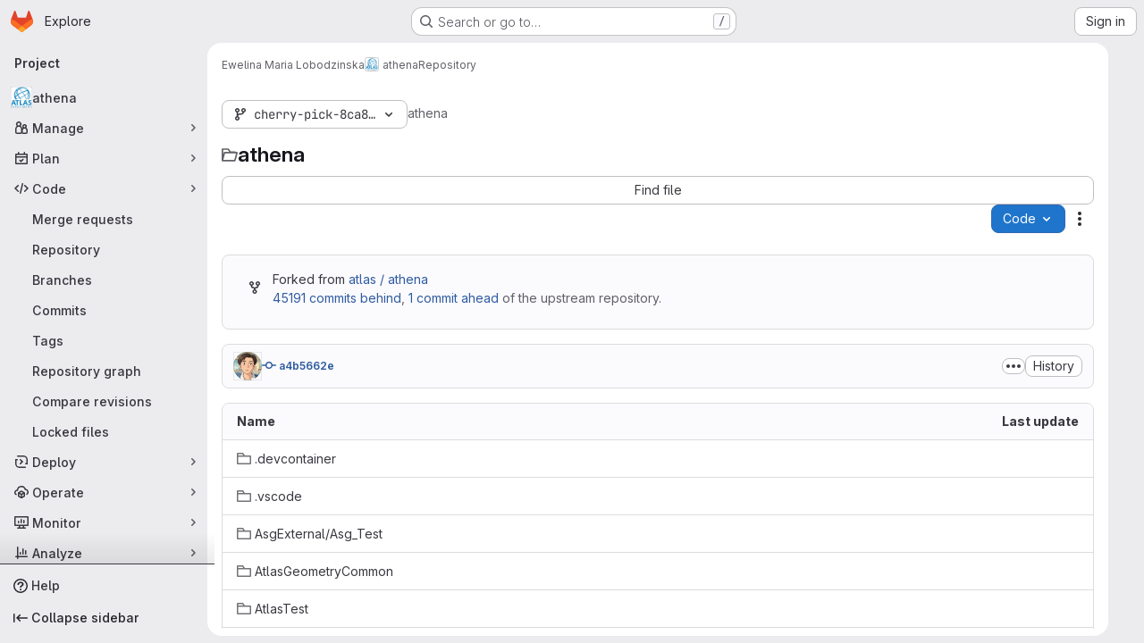

--- FILE ---
content_type: text/javascript; charset=utf-8
request_url: https://gitlab.cern.ch/assets/webpack/runtime.3cfd2f43.bundle.js
body_size: 12433
content:
!function(e){function a(a){for(var l,b,o=a[0],r=a[1],s=a[2],h=a[3]||[],n=0,p=[];n<o.length;n++)b=o[n],Object.prototype.hasOwnProperty.call(d,b)&&d[b]&&p.push(d[b][0]),d[b]=0;for(l in r)Object.prototype.hasOwnProperty.call(r,l)&&(e[l]=r[l]);for(i&&i(a),t.push.apply(t,h);p.length;)p.shift()();return f.push.apply(f,s||[]),c()}function c(){for(var e,a=0;a<f.length;a++){for(var c=f[a],l=!0,r=1;r<c.length;r++){var s=c[r];0!==d[s]&&(l=!1)}l&&(f.splice(a--,1),e=o(o.s=c[0]))}return 0===f.length&&(t.forEach((function(e){if(void 0===d[e]){d[e]=null;var a=document.createElement("link");o.nc&&a.setAttribute("nonce",o.nc),a.rel="prefetch",a.as="script",a.href=b(e),document.head.appendChild(a)}})),t.length=0),e}var l={},d={runtime:0},f=[],t=[];function b(e){return o.p+""+({gfm_json_table:"gfm_json_table",katex:"katex",IssuablePopoverBundle:"IssuablePopoverBundle","vendors-initGFMInput":"vendors-initGFMInput","commons-initGFMInput-pages.admin.topics.edit-pages.admin.topics.new-pages.dashboard.home-pages.group-2014ab46":"commons-initGFMInput-pages.admin.topics.edit-pages.admin.topics.new-pages.dashboard.home-pages.group-2014ab46",initGFMInput:"initGFMInput","vendors-initInviteMembersModal":"vendors-initInviteMembersModal","commons-initInviteMembersModal-pages.groups.group_members-pages.projects.get_started.show-pages.proj-4f5ff92d":"commons-initInviteMembersModal-pages.groups.group_members-pages.projects.get_started.show-pages.proj-4f5ff92d",initInviteMembersModal:"initInviteMembersModal",echarts:"echarts",glql:"glql",hello:"hello","hl-abnf":"hl-abnf","hl-accesslog":"hl-accesslog","hl-actionscript":"hl-actionscript","hl-ada":"hl-ada","hl-angelscript":"hl-angelscript","hl-apache":"hl-apache","hl-applescript":"hl-applescript","hl-arcade":"hl-arcade","hl-arduino":"hl-arduino","hl-armasm":"hl-armasm","hl-asciidoc":"hl-asciidoc","hl-aspectj":"hl-aspectj","hl-autohotkey":"hl-autohotkey","hl-autoit":"hl-autoit","hl-avrasm":"hl-avrasm","hl-awk":"hl-awk","hl-axapta":"hl-axapta","hl-bash":"hl-bash","hl-basic":"hl-basic","hl-bnf":"hl-bnf","hl-brainfuck":"hl-brainfuck","hl-c":"hl-c","hl-cal":"hl-cal","hl-capnproto":"hl-capnproto","hl-ceylon":"hl-ceylon","hl-clean":"hl-clean","hl-clojure":"hl-clojure","hl-clojure-repl":"hl-clojure-repl","hl-cmake":"hl-cmake","hl-codeowners":"hl-codeowners","hl-coffeescript":"hl-coffeescript","hl-coq":"hl-coq","hl-cos":"hl-cos","hl-cpp":"hl-cpp","hl-crmsh":"hl-crmsh","hl-crystal":"hl-crystal","hl-csharp":"hl-csharp","hl-csp":"hl-csp","hl-css":"hl-css","hl-d":"hl-d","hl-dart":"hl-dart","hl-delphi":"hl-delphi","hl-diff":"hl-diff","hl-django":"hl-django","hl-dns":"hl-dns","hl-dockerfile":"hl-dockerfile","hl-dos":"hl-dos","hl-dsconfig":"hl-dsconfig","hl-dts":"hl-dts","hl-dust":"hl-dust","hl-ebnf":"hl-ebnf","hl-elixir":"hl-elixir","hl-elm":"hl-elm","hl-erb":"hl-erb","hl-erlang":"hl-erlang","hl-erlang-repl":"hl-erlang-repl","hl-excel":"hl-excel","hl-fix":"hl-fix","hl-flix":"hl-flix","hl-fortran":"hl-fortran","hl-fsharp":"hl-fsharp","hl-gams":"hl-gams","hl-gauss":"hl-gauss","hl-gcode":"hl-gcode","hl-gherkin":"hl-gherkin","hl-gleam":"hl-gleam","hl-glimmer":"hl-glimmer","hl-glsl":"hl-glsl","hl-go":"hl-go","hl-golo":"hl-golo","hl-gradle":"hl-gradle","hl-groovy":"hl-groovy","hl-haml":"hl-haml","hl-handlebars":"hl-handlebars","hl-haskell":"hl-haskell","hl-haxe":"hl-haxe","hl-hcl":"hl-hcl","hl-hsp":"hl-hsp","hl-http":"hl-http","hl-hy":"hl-hy","hl-inform7":"hl-inform7","hl-ini":"hl-ini","hl-irpf90":"hl-irpf90","hl-java":"hl-java","hl-javascript":"hl-javascript","hl-jboss-cli":"hl-jboss-cli","hl-json":"hl-json","hl-julia":"hl-julia","hl-julia-repl":"hl-julia-repl","hl-kotlin":"hl-kotlin","hl-lasso":"hl-lasso","hl-latex":"hl-latex","hl-ldif":"hl-ldif","hl-leaf":"hl-leaf","hl-less":"hl-less","hl-lisp":"hl-lisp","hl-livecodeserver":"hl-livecodeserver","hl-livescript":"hl-livescript","hl-llvm":"hl-llvm","hl-lsl":"hl-lsl","hl-lua":"hl-lua","hl-makefile":"hl-makefile","hl-markdown":"hl-markdown","hl-matlab":"hl-matlab","hl-mel":"hl-mel","hl-mercury":"hl-mercury","hl-mipsasm":"hl-mipsasm","hl-mizar":"hl-mizar","hl-mojolicious":"hl-mojolicious","hl-monkey":"hl-monkey","hl-moonscript":"hl-moonscript","hl-n1ql":"hl-n1ql","hl-nestedtext":"hl-nestedtext","hl-nginx":"hl-nginx","hl-nim":"hl-nim","hl-nix":"hl-nix","hl-node-repl":"hl-node-repl","hl-nsis":"hl-nsis","hl-objectivec":"hl-objectivec","hl-ocaml":"hl-ocaml","hl-openscad":"hl-openscad","hl-oxygene":"hl-oxygene","hl-parser3":"hl-parser3","hl-perl":"hl-perl","hl-pf":"hl-pf","hl-pgsql":"hl-pgsql","hl-php":"hl-php","hl-php-template":"hl-php-template","hl-plaintext":"hl-plaintext","hl-pony":"hl-pony","hl-powershell":"hl-powershell","hl-processing":"hl-processing","hl-profile":"hl-profile","hl-prolog":"hl-prolog","hl-properties":"hl-properties","hl-protobuf":"hl-protobuf","hl-puppet":"hl-puppet","hl-purebasic":"hl-purebasic","hl-python":"hl-python","hl-python-repl":"hl-python-repl","hl-q":"hl-q","hl-qml":"hl-qml","hl-r":"hl-r","hl-reasonml":"hl-reasonml","hl-rib":"hl-rib","hl-roboconf":"hl-roboconf","hl-routeros":"hl-routeros","hl-rsl":"hl-rsl","hl-ruby":"hl-ruby","hl-ruleslanguage":"hl-ruleslanguage","hl-rust":"hl-rust","hl-sas":"hl-sas","hl-scala":"hl-scala","hl-scheme":"hl-scheme","hl-scilab":"hl-scilab","hl-scss":"hl-scss","hl-shell":"hl-shell","hl-smali":"hl-smali","hl-smalltalk":"hl-smalltalk","hl-sml":"hl-sml","hl-sql":"hl-sql","hl-stan":"hl-stan","hl-stata":"hl-stata","hl-step21":"hl-step21","hl-stylus":"hl-stylus","hl-subunit":"hl-subunit","hl-svelte":"hl-svelte","hl-swift":"hl-swift","hl-taggerscript":"hl-taggerscript","hl-tap":"hl-tap","hl-tcl":"hl-tcl","hl-thrift":"hl-thrift","hl-tp":"hl-tp","hl-twig":"hl-twig","hl-typescript":"hl-typescript","hl-vala":"hl-vala","hl-vbnet":"hl-vbnet","hl-vbscript":"hl-vbscript","hl-vbscript-html":"hl-vbscript-html","hl-verilog":"hl-verilog","hl-veryl":"hl-veryl","hl-vhdl":"hl-vhdl","hl-vim":"hl-vim","hl-wasm":"hl-wasm","hl-wren":"hl-wren","hl-x86asm":"hl-x86asm","hl-xl":"hl-xl","hl-xml":"hl-xml","hl-xquery":"hl-xquery","hl-yaml":"hl-yaml","hl-zephir":"hl-zephir",initInviteMembersTrigger:"initInviteMembersTrigger",prosemirror:"prosemirror","vendors-content_editor-gfm_copy_extra":"vendors-content_editor-gfm_copy_extra","vendors-gfm_copy_extra":"vendors-gfm_copy_extra",gfm_copy_extra:"gfm_copy_extra",shortcutsBundle:"shortcutsBundle","vendors-hl-1c":"vendors-hl-1c","vendors-hl-gml":"vendors-hl-gml","vendors-hl-isbl":"vendors-hl-isbl","vendors-hl-mathematica":"vendors-hl-mathematica","vendors-hl-maxima":"vendors-hl-maxima","vendors-hl-sqf":"vendors-hl-sqf","vendors-indexed_db_persistent_storage":"vendors-indexed_db_persistent_storage",indexed_db_persistent_storage:"indexed_db_persistent_storage","vendors-openapi":"vendors-openapi","vendors-global_search_modal":"vendors-global_search_modal",global_search_modal:"global_search_modal",statusModalBundle:"statusModalBundle",organization_switcher:"organization_switcher","vendors-whatsNewApp":"vendors-whatsNewApp",whatsNewApp:"whatsNewApp",search_settings:"search_settings",init_qrtly_reconciliation_alert:"init_qrtly_reconciliation_alert",IntegrationSectionAppleAppStore:"IntegrationSectionAppleAppStore",IntegrationSectionGoogleArtifactManagement:"IntegrationSectionGoogleArtifactManagement",IntegrationSectionGoogleCloudIAM:"IntegrationSectionGoogleCloudIAM",IntegrationSectionGooglePlay:"IntegrationSectionGooglePlay","commons-IntegrationSectionAmazonQ-pages.admin.ai.amazon_q_settings":"commons-IntegrationSectionAmazonQ-pages.admin.ai.amazon_q_settings",IntegrationSectionAmazonQ:"IntegrationSectionAmazonQ",integrationSectionConfiguration:"integrationSectionConfiguration",integrationSectionConnection:"integrationSectionConnection",integrationSectionJiraIssues:"integrationSectionJiraIssues",integrationSectionJiraTrigger:"integrationSectionJiraTrigger",integrationSectionJiraVerification:"integrationSectionJiraVerification",integrationSectionTrigger:"integrationSectionTrigger",content_editor:"content_editor",amazonQGroupSettings:"amazonQGroupSettings","commons-initHandRaiseLeadModal-pages.gitlab_subscriptions.trials.duo_enterprise.new-pages.gitlab_sub-217ab672":"commons-initHandRaiseLeadModal-pages.gitlab_subscriptions.trials.duo_enterprise.new-pages.gitlab_sub-217ab672",initHandRaiseLeadModal:"initHandRaiseLeadModal",initHandRaiseLeadButton:"initHandRaiseLeadButton","commons-mountGroupApprovalSettings-pages.groups.security.compliance_dashboards-pages.groups.security-9827df60":"commons-mountGroupApprovalSettings-pages.groups.security.compliance_dashboards-pages.groups.security-9827df60","commons-mountGroupApprovalSettings-pages.groups.security.policies.index-pages.projects.security.poli-ee0eefe2":"commons-mountGroupApprovalSettings-pages.groups.security.policies.index-pages.projects.security.poli-ee0eefe2",mountGroupApprovalSettings:"mountGroupApprovalSettings",mergeChecksApp:"mergeChecksApp",harbor_registry_components:"harbor_registry_components",comment_temperature:"comment_temperature",container_registry_components:"container_registry_components",uq_seats:"uq_seats",uq_storage_namespace:"uq_storage_namespace",uq_pages:"uq_pages",uq_transfer_group:"uq_transfer_group",uq_pipelines:"uq_pipelines",uq_import:"uq_import",bootstrapModal:"bootstrapModal",openapi_viewer:"openapi_viewer",sketch_viewer:"sketch_viewer",notebook_viewer:"notebook_viewer",csv_viewer:"csv_viewer",pdf_viewer:"pdf_viewer","vendors-stl_viewer":"vendors-stl_viewer",stl_viewer:"stl_viewer",monaco:"monaco",SourceEditor:"SourceEditor",design_management:"design_management",userCallOut:"userCallOut","commons-pages.projects.blob.show-pages.projects.tree.show-treeList":"commons-pages.projects.blob.show-pages.projects.tree.show-treeList",treeList:"treeList",activitiesList:"activitiesList",uq_storage_project:"uq_storage_project",uq_transfer_project:"uq_transfer_project","commons-pages.projects.logs.index-pages.projects.metrics.index-pages.projects.metrics.show-pages.pro-286e7602":"commons-pages.projects.logs.index-pages.projects.metrics.index-pages.projects.metrics.show-pages.pro-286e7602",uq_observability:"uq_observability",policy_yaml_editor:"policy_yaml_editor",integrationJiraAuthFields:"integrationJiraAuthFields",linked_pipelines_column:"linked_pipelines_column"}[e]||e)+"."+{17193943:"a311f65b",31744795:"5a29f4db",34954624:"8eb3405c",35436883:"2af358a9",64162801:"426a9972",70914648:"05f9f7e2",91310091:"5d71c877","3a7e5ed7":"f0b50d81","7ed51fe2":"afa28430","814f5a10":"7fb43885","33ef999c":"b86dd60a",gfm_json_table:"d8d521f8","81a0d93b":"4a5dfa6c","83c2c641":"85bf980b",katex:"cc749dcd",IssuablePopoverBundle:"bbd4d7da",a1605f19:"086e34a4",a75f2f7f:"f520dcfd",ae2f3fdc:"2003ffc3","736e58c3":"83d7eb80",df9f8fa2:"97fe1201","87a0fef8":"5ec642d2",b37353a8:"8d46cfda","vendors-initGFMInput":"bf850a20","commons-initGFMInput-pages.admin.topics.edit-pages.admin.topics.new-pages.dashboard.home-pages.group-2014ab46":"2da87fd4",initGFMInput:"d8a30874",cc173918:"bf939a8b",d009e65f:"9c6aad12",d17afc82:"eecf471e","vendors-initInviteMembersModal":"9896ff03","commons-initInviteMembersModal-pages.groups.group_members-pages.projects.get_started.show-pages.proj-4f5ff92d":"c86d60e9",initInviteMembersModal:"1fe5337d",echarts:"93cd69ab","40400d04":"cabd0f74","3c9c3d7b":"ad14250d","79ecd26d":"4dd33cce",glql:"18e77184",hello:"df204cbc","hl-abnf":"c443bbcf","hl-accesslog":"7747132f","hl-actionscript":"cec99f0a","hl-ada":"f8f71dfd","hl-angelscript":"bcdde575","hl-apache":"de264074","hl-applescript":"f118fac1","hl-arcade":"8638e084","hl-arduino":"23878d4a","hl-armasm":"23361e19","hl-asciidoc":"273e3bdc","hl-aspectj":"1711c6da","hl-autohotkey":"956c93bf","hl-autoit":"45226f8c","hl-avrasm":"9e8f2a4b","hl-awk":"81596dc8","hl-axapta":"3fadb7c4","hl-bash":"d5c49110","hl-basic":"dfe91189","hl-bnf":"f796e364","hl-brainfuck":"da8e9056","hl-c":"a493d9e0","hl-cal":"0a8d55d9","hl-capnproto":"33e7dbff","hl-ceylon":"2cbbfc10","hl-clean":"b423f9f8","hl-clojure":"cc590072","hl-clojure-repl":"a672f407","hl-cmake":"de311603","hl-codeowners":"1856ac7a","hl-coffeescript":"3ea101b2","hl-coq":"f7a53c44","hl-cos":"41cde4fa","hl-cpp":"c7bc3463","hl-crmsh":"540e557b","hl-crystal":"232262d9","hl-csharp":"44d9ea68","hl-csp":"651ef292","hl-css":"9e0b37e8","hl-d":"0dab9495","hl-dart":"9860c431","hl-delphi":"a2ada97f","hl-diff":"e2ec12f2","hl-django":"86b8b3f5","hl-dns":"4e8b378e","hl-dockerfile":"b64cdcb2","hl-dos":"3daf2363","hl-dsconfig":"59427a81","hl-dts":"989de25e","hl-dust":"d20985bd","hl-ebnf":"5ae2f145","hl-elixir":"8f64e6bf","hl-elm":"02bce240","hl-erb":"d084cb3e","hl-erlang":"ae02f601","hl-erlang-repl":"76e6d485","hl-excel":"ea79c241","hl-fix":"711d4936","hl-flix":"ea8ab69b","hl-fortran":"923a1f86","hl-fsharp":"898fb084","hl-gams":"b839e1f2","hl-gauss":"1c32c040","hl-gcode":"79d1ea15","hl-gherkin":"003c4250","hl-gleam":"f4cd2c23","hl-glimmer":"2f4d8248","hl-glsl":"348f806e","hl-go":"62b4bd8b","hl-golo":"4b2ff78f","hl-gradle":"aa5d52f0","hl-groovy":"0ed5414c","hl-haml":"6a0fef47","hl-handlebars":"a3f305cb","hl-haskell":"6c845c65","hl-haxe":"449d4047","hl-hcl":"6627eb95","hl-hsp":"61c077d1","hl-http":"2397333d","hl-hy":"562dbe06","hl-inform7":"0c1d418f","hl-ini":"484eab4f","hl-irpf90":"4737c151","hl-java":"9233eca8","hl-javascript":"544b3cce","hl-jboss-cli":"23f47c37","hl-json":"844556fd","hl-julia":"4db3dc6c","hl-julia-repl":"83667155","hl-kotlin":"106ae1ff","hl-lasso":"043cf978","hl-latex":"7c5720c2","hl-ldif":"11dc7f7e","hl-leaf":"63c5067d","hl-less":"ff1bac70","hl-lisp":"45e9e3f3","hl-livecodeserver":"61a72b6a","hl-livescript":"eca8a1a9","hl-llvm":"924f72c7","hl-lsl":"b0a23de0","hl-lua":"c8999026","hl-makefile":"c0a7bf8a","hl-markdown":"382a0c92","hl-matlab":"a16d3fd6","hl-mel":"261836f0","hl-mercury":"81259df3","hl-mipsasm":"a385ea1a","hl-mizar":"9e785866","hl-mojolicious":"6c15b32c","hl-monkey":"9b068e55","hl-moonscript":"28e8b36c","hl-n1ql":"d2516cc2","hl-nestedtext":"da5660d1","hl-nginx":"15426f17","hl-nim":"0d01d4a3","hl-nix":"55701ebc","hl-node-repl":"459dee94","hl-nsis":"c9f7c4b6","hl-objectivec":"86d18f7a","hl-ocaml":"445bbc3e","hl-openscad":"fe49496f","hl-oxygene":"f8d6db9d","hl-parser3":"eb2f2639","hl-perl":"0d1789da","hl-pf":"78982d98","hl-pgsql":"909ace9d","hl-php":"efa9ee35","hl-php-template":"621e1541","hl-plaintext":"2c8c849a","hl-pony":"e8f5df8c","hl-powershell":"49b22db8","hl-processing":"164078aa","hl-profile":"e2f99679","hl-prolog":"c6de0875","hl-properties":"207ea07f","hl-protobuf":"496ce486","hl-puppet":"bab0e155","hl-purebasic":"450ff30f","hl-python":"c0e6917c","hl-python-repl":"ac9aed37","hl-q":"74af01c9","hl-qml":"798a5cf6","hl-r":"4674ed6b","hl-reasonml":"04d467f7","hl-rib":"5f7c626b","hl-roboconf":"0a91ee3d","hl-routeros":"281854d1","hl-rsl":"771adf59","hl-ruby":"675cceb6","hl-ruleslanguage":"d6456dba","hl-rust":"63776894","hl-sas":"4aaa7c77","hl-scala":"541e7018","hl-scheme":"aae3772b","hl-scilab":"46f3dcbc","hl-scss":"896cc5d3","hl-shell":"aa3ed802","hl-smali":"37e23f20","hl-smalltalk":"eb0a911b","hl-sml":"8d4d8ba6","hl-sql":"8deec0ef","hl-stan":"23184fed","hl-stata":"8374221f","hl-step21":"af03bf55","hl-stylus":"9d14ed0a","hl-subunit":"e1206688","hl-svelte":"04f9ca4a","hl-swift":"96ceef6c","hl-taggerscript":"75d0386c","hl-tap":"b720e25d","hl-tcl":"4eb83ec8","hl-thrift":"7911c5e2","hl-tp":"2722e000","hl-twig":"67e843c8","hl-typescript":"01732b1c","hl-vala":"02bcfec4","hl-vbnet":"fca84ac2","hl-vbscript":"1770b5ba","hl-vbscript-html":"6482cbc3","hl-verilog":"537e5e89","hl-veryl":"8411ffad","hl-vhdl":"12fec559","hl-vim":"ef4aa204","hl-wasm":"66eaa729","hl-wren":"d7152fb5","hl-x86asm":"797b82a7","hl-xl":"824015f6","hl-xml":"b2f0e3a2","hl-xquery":"11252dac","hl-yaml":"0b37a85f","hl-zephir":"ada10db5",initInviteMembersTrigger:"235a8f04",prosemirror:"1da0b164","36df1bb1":"ce610158","vendors-content_editor-gfm_copy_extra":"1fa5e356","vendors-gfm_copy_extra":"12e28a7e",gfm_copy_extra:"8bb906ab",shortcutsBundle:"dd011ed8","vendors-hl-1c":"300b1690","vendors-hl-gml":"661e8f9c","vendors-hl-isbl":"49a37a0f","vendors-hl-mathematica":"c84515bc","vendors-hl-maxima":"6206af5b","vendors-hl-sqf":"f1248b5b","vendors-indexed_db_persistent_storage":"6ad7b62e",indexed_db_persistent_storage:"92fc3ae2","85a2dfb8":"205971b8",aac3fbb5:"12e6e194","87a9af22":"6ce944d8","11bd8e1d":"39b8ed21","20df9200":"35b55b5c","2402d79b":"4be2d4c4","2ef913fd":"1b26f23c","54102c2e":"d8de7dca","8ea192f8":"7dc56189",e7eb59d9:"4936da30",be5bc4b7:"81a69a14",dac76359:"65857291","8a1372db":"9f3f9f82","0cd4c666":"2b8d2d54","2a9eb9ad":"2228a3c7",c539f40b:"d2f6c494",e5c9767b:"ba0e705c","96da33ce":"7ef0cc2b","80502f68":"8a1ad565","884b0ba2":"969c03a3","87a9a392":"d0ac4e82",a8ce8fc3:"b1671637","6ba03d48":"c324026d","7153653f":"605ffb8c",dedf586b:"beb79625","8d58b4c2":"634c1ce9","94f512fb":"74207266",b86d2bd8:"a6ad93ef",c5ae9c48:"66cff855",f2dec487:"834f710e","vendors-openapi":"f0ad11b5","vendors-global_search_modal":"db028e67",global_search_modal:"597c279b",d9202ed9:"67842573",statusModalBundle:"ffed79cb",eb7e09a9:"356f45ac",f57fe13f:"a50b5429",fdd603a1:"37aaffbe",organization_switcher:"a555ddff","8fef28eb":"a06098f6","vendors-whatsNewApp":"157a1c72",whatsNewApp:"37ebe1b3","7e48bf8e":"4700a729","02420f13":"185e6136","10f51f07":"91a5cbf9","1173d5ab":"9b2d7fff","14899c3b":"158ae278","198e5e7f":"f9ca33f9","2684cb98":"a45997e8","34e97d2c":"f118c789","65a38269":"2d99a094","7a62f419":"90c27251","9bf47adb":"5fa75899",b554823d:"d0dba2f9",f3eecb53:"950f2bd1","390f5c2a":"64568b83","49e4f8cd":"2227020f","5481e6cd":"a3b3fbca","7942269f":"effc52c4","7eff9f74":"b9f75b46",aa6a44a7:"d6b62524",b3dd8a44:"a87eac81",b3e94bcf:"fc1443f8",b3f92bd3:"5726146e",b5c7430f:"3f77bcc4",b7ea27c7:"5c7e5590",b8cdb24c:"3e442f9a",fa70a790:"5f652901","7e6a3f1a":"303e2e0c",db3a0cea:"a12218a9",search_settings:"e69a831a","0ddac47b":"a636d880","7f0a3905":"7ac2c7a0","742cde7b":"29e13986",init_qrtly_reconciliation_alert:"e10a617e","76e2ec1c":"ba3b79d1",e57cf787:"2af266ff",IntegrationSectionAppleAppStore:"230e47df",IntegrationSectionGoogleArtifactManagement:"bd1f6925",IntegrationSectionGoogleCloudIAM:"e084ef44",IntegrationSectionGooglePlay:"bfb70ca1","commons-IntegrationSectionAmazonQ-pages.admin.ai.amazon_q_settings":"4b56cc1a",IntegrationSectionAmazonQ:"c107810d",integrationSectionConfiguration:"31a4520d",integrationSectionConnection:"c56a5770",integrationSectionJiraIssues:"9d00b0c2",integrationSectionJiraTrigger:"14627442",integrationSectionJiraVerification:"e26a3bf1",integrationSectionTrigger:"10bedf2c","5ce0ada2":"178a1143","7aea9456":"765b6b5e",add14737:"c9fb507f",c93f8c5f:"e2d5ce11","0a757d8e":"c16fe029","0f654f69":"baaab87f",cd02923b:"7d8335fc",fc9a567b:"38babf09","53ec2e4b":"c591b9e7","0c234e62":"3b90d29a","2358d68e":"9a605dbf",db16192b:"16aef311",e87e5290:"5c01b732",content_editor:"abb2f5ce","4004a90a":"436f94d7","06771710":"a53ce3ea","0ada3778":"3a9a8b0d",a986863f:"a7f2606b","62ac525f":"29981a5a","63714a3f":"d9601664","9652bb9d":"4246d165",c4bb9978:"dd0be9dc","98cbbbac":"c353a9c1",df85bf66:"4e98521b",amazonQGroupSettings:"840e947a","commons-initHandRaiseLeadModal-pages.gitlab_subscriptions.trials.duo_enterprise.new-pages.gitlab_sub-217ab672":"a9c71210",initHandRaiseLeadModal:"03b083cb",initHandRaiseLeadButton:"71abec60","0b2a36b0":"d6559ad4","10f28774":"6456808a","5a0d743b":"711a3eed","861d2f77":"2e9060b9",a0f8c1b6:"6867b22c",a63793c5:"821e97cf",b8044acc:"774ecbb6",c14c36f6:"9631108e",c777a013:"9ff5122f",fb618b43:"c288fadb","2976e9fa":"a25267ba","293cb099":"e23c3137","6187eb65":"c49dd8a0","904eec9f":"bb2aa9ff","commons-mountGroupApprovalSettings-pages.groups.security.compliance_dashboards-pages.groups.security-9827df60":"ab30795f","commons-mountGroupApprovalSettings-pages.groups.security.policies.index-pages.projects.security.poli-ee0eefe2":"5b09ebbb",mountGroupApprovalSettings:"f36a964b",mergeChecksApp:"8bad3a1f","2395fe8c":"d9c613a9","2f1ff757":"68ad2915","544f5afa":"0fbcdde2","575010ea":"45d72822","5a703884":"71a1e9d3","72b40b39":"b5202846","872aa40d":"85a56bd4",cae28adc:"e3c73118",d600e7a0:"23a83ea3",db5a86c1:"95807dd0",harbor_registry_components:"73a84b9c","07325b48":"9a8088db","0e44004d":"848bcf76","127b1b18":"4b6f8a0c","5e875701":"96783cde","3248dfb2":"ac9a2353",a63a96bf:"9b535c82","2233036f":"28f8e81c","30ea75a9":"a7c17203",c76e8ef7:"9585b8c1",e2c3e524:"3c8a42ea","44188be7":"8fbc7cc7","4807da8a":"30dc574c","4ab31ea4":"2c84ed3c","4eebb01a":"cc7d04d3","53f6c4f5":"ca601b91","551e5dff":"3bf5bae1","5618f4ab":"99d762b4","66d3a831":"e6bb2b94","73fb6dca":"0d1f9179","74c283c9":"09195cb4","78be724e":"405825ce","880c7e0c":"af13e90f","8871170b":"2be92640","8e0e3835":"704de4c5","91bac31f":"b31af447","946dee27":"f8162a64",c71db735:"3e8ec17c",cb1396ef:"02944f54",ce96ad6b:"ca89c93a",comment_temperature:"da39962f",d363cab1:"726651a4",da199292:"585ab8ed",dada9912:"e406f34e",db2c2d3b:"b1742098",de27040d:"d5f3c09c",e2dbf621:"b2651a1f","322e2593":"03820173","79fb2790":"4d38db1e","5c6b954d":"94928baa","7acf0c13":"5baef6a7","8654dc79":"bd42cc07",db7b5241:"8562462d",fabd0067:"1cf5ae3f",e6dee43c:"53878cbe",container_registry_components:"292a3682","161446ae":"a7bf558d",df0dd1cb:"20cce3dc",uq_seats:"1fa4278d",uq_storage_namespace:"5b3bffc1",uq_pages:"e332f256",uq_transfer_group:"5aa88ab9",uq_pipelines:"b7e59db1",uq_import:"6740ad84",ca3cfd60:"eca852d7","8b7dfc09":"91c06d05",bootstrapModal:"88e7769d","0ee28162":"2886b670",openapi_viewer:"ecd5a257","1da4db1e":"8f5a7c41",sketch_viewer:"144706b2","4e13a0cb":"f4abaf0c",notebook_viewer:"0ad68c0a",csv_viewer:"5f9bfb1c",pdf_viewer:"c36b8d0d","vendors-stl_viewer":"500d4b08",stl_viewer:"8f4dc6cc",monaco:"2f50fc5f","8522654a":"4328c81c","540c13ba":"d09bd6a3",SourceEditor:"91b90df9","92d5731d":"7d0350b6","721a556d":"dffcc733","15a9179e":"4c63cdc3","17aa5bdc":"1219b6c9","40727ae1":"21e7be79","27a3771d":"5aeaf4dc","4a3dfe20":"d52a1dd4","4a978242":"9aca00d7","4ede1fe3":"624b3d93","598bd7a3":"ae4f5c77","59aecf48":"d73bb402","7bd3f79c":"a59f5574","7ad40e37":"1831ef28","85c5b90e":"1e2c4208",ae758dc9:"b28dab3d",b6bac29f:"52433cf9",bbbb1528:"acf8ef22",ce78d168:"67913fc0",e2c1664f:"918fc9f3","6b7cf21a":"f8ab82f6",ed0ea3fb:"dae2898c","0f148229":"12ef05e9","19acffa0":"26030cdb","1aebc1fe":"8a10c47d","1b67d378":"d0e466b3","1d5ed03b":"b9d8b5c9","2205153c":"f2de9f4b","380e54b0":"a410813e","3a4ccffb":"f71565bf","3e168cf4":"770283c5","408ff9ea":"770136d6","44f7bf61":"d6af16e6","53677c75":"17eef5a2","57eb7530":"0a63bac5","591a5393":"78d354f1","599b4643":"b23ae2ff","5a0414d9":"900e36b8","5ada6f7d":"0dfd106a","5ba4bce9":"ce0dc44a","5d2c46a1":"78466a48","5de5fe2f":"5859d799","6048006a":"1af3d5ca","60d56dd2":"4787817c","6c3bfbd9":"4ddc2e79","6d371fad":"6e688c30","73afb1ac":"9f686a28","7b500cb8":"30641e2b","7b5ca621":"de16a6d2","7c92780a":"97a859e8","7c9def86":"a2d5f916","7cbbb7d6":"01c76eda","834e030b":"d765c006","84bb879a":"021d8079","858da367":"950fcab2","85df0ca2":"88e3991b","8c5ec16c":"63606a8c","8eafb91c":"6457d34f","90e5f3ec":"a118da6e","92aae2e9":"1f428d03","98ac488d":"0cd95411","98f5b8d3":"3de0cf6b","9930ac3a":"4a532f60",a15d9f15:"1ee000f8",a1ae222c:"4d55c1cc",a1ebccf8:"ca0656db",a250f41f:"6f2fdabc",a4650c1a:"639b36a2",a543074c:"8b371c68",a5df752b:"79b29b4a",a61155c6:"4e68f649",a85790fc:"a1f5ff13",ae000bfa:"b9ff8a7c",aed62c1f:"b1029ce3",b1221dba:"6b0fdf5e",b5a42a0d:"862c1947",b9f6125f:"bc5bfce0",bbb636b8:"e084bf09",bc62143f:"bdc4177f",c3ce5953:"c377c503",c4d04f11:"58b02d2b",cb5efdb8:"2f95ec95",d11393d9:"f92ae139",d1a0afc1:"beb1a363",d1ee3c8e:"71380d1b",d214688a:"97b6f5f3",d3b72bee:"5e171939",d5eaefc3:"3a0c2125",d7ad94f8:"5c9705f3",da566c94:"bc034355",dc7ba6c0:"7bee6b70",def2b392:"3fc5ba1e",df2d8946:"655889c0",e8e2b694:"465f8601",ebb15997:"389f75eb",ed01f065:"df3e46ed",ee6d82e4:"615c5a8a",f0e02e43:"c3578e57",fc8ab1d5:"455e7e6c",fde49a33:"088b6035","46a85d5d":"947236af","2876126e":"3cd64ea2","1f5b0d56":"7050c56c","3cc36f43":"51c0f288","05ccf249":"0de0f128","3bf9a484":"4231213f",ac190852:"fb31d262","2ad20979":"c60cf721","7c3f07cf":"71db3324",b7b74ff2:"b805f216","23eeeeed":"d94487da","24b41ef2":"56688e21","393f27b4":"344be16e","341bd10f":"3d641a2e","6d04052d":"5e7d3907","7318efa6":"74ad5b9c",c3c28ffb:"e1fb7668","455ed700":"541156f0","0ecfd41d":"27f3d63e","07147203":"3f3e6e0e","1c0087a0":"bdf156ae","137bdad5":"4a5777f1","1e603e4b":"1db9e3db","346047c2":"eaf2a297",ddfb7cf7:"7a382e69",fabd37bd:"25b7b8ae",design_management:"bdfb59d4",e9e3c4ee:"2c059f17","1f357064":"9029e8f7","5211c3e3":"e65c0845","41b4a58c":"37e0509d",userCallOut:"740e648b","2bf6082b":"0eea8c08","5ceade96":"aade29f5","063f9cb4":"c35dcd80","378cf2b9":"877c962a","64e6faaf":"21acec24","75d2edbc":"4a4c1eda","4a555097":"395223c9","8a4cbd48":"e78157ad",aef8028f:"18e3933f",f63e1c20:"1930e78b",fd71e172:"84b2c956","8fa932f5":"d84de798","588a1c7b":"fdced6c8",ac450171:"0ff3d3ec","758de9c9":"3c59dc19","28b0e62c":"f159cdea","2431cb67":"240ef83b","47e68aa4":"c8177dd2",e3c3a58a:"838ba6f8","20247f86":"eaa29571",d2d83503:"8ac4c97f","06f95171":"a6501177","180bb59c":"c13c51c8","3ea98960":"dd3d20c7","467359d4":"634b8aee","499d8988":"4aa04d40","487feb40":"f35671fd",b2d0ca28:"4820ff2c","3cdb2075":"6a31983d","7291a161":"3b29fa17","2731a399":"5e35b967","3fcad086":"b03d9e4d","78bcd780":"d1284740","8871864e":"42396bf2","9a5c42bd":"b85ec3ac",acf023d3:"ab7ad330",b2edd241:"5348e915",e3dec1d7:"7caadc69",e9172de3:"f0423ffe","0893134c":"76c06fdf",db61e43f:"e76d58fd","008a4ff1":"dd182f34","115e71cd":"839309ae","1430fea6":"f23940e1","23acc74a":"ae508da0","348c2d07":"0c93d4ab","3a540355":"ad6166d9","49af35f2":"6d005bf5","5a2a3bfc":"b1e65577","66052d9e":"ba04e067","75bf2059":"cbb324be","7d7386af":"4e353d9e","8d266561":"73304a5f",af7567e0:"ed70aec0",bb29a6ea:"c9419e13",da93d504:"ec8c78ec",ed11b960:"a334d605","9c912544":"f8e7337e",ce2c3f7c:"0b23ff63","797af42d":"3d315171","7bb69614":"d4799d49","984fa3af":"00c12f47",e6111ae8:"7ae7b3e0","62a6574d":"c6b4ae86","0d689308":"ce213016","6b4c6fc3":"5b8a29ec",a202aac1:"e3916f8d",a8036441:"ead1e4a3","3290286b":"a85b4138","3ffb3bc0":"5fec6668","612ae7c8":"e5d85c59","6d0f0db4":"985c91a3","5aaa5ba0":"06cfd054","898df980":"07c51f1c",d6a27a02:"1250da53","65ea1697":"cdf63e0d","commons-pages.projects.blob.show-pages.projects.tree.show-treeList":"6281ab5e",treeList:"54b54627",activitiesList:"1131b692",uq_storage_project:"2551464d",uq_transfer_project:"37ffb0b6","commons-pages.projects.logs.index-pages.projects.metrics.index-pages.projects.metrics.show-pages.pro-286e7602":"0692ecad",uq_observability:"55ddc218",aafa598e:"51bf6b1a","0e8d4a4a":"e20c3dd7","706ad94e":"af382f46","07ffb96d":"2e9513bb","1ed35ffa":"1f7b1ff0","200b6fc4":"3afc8049",ffe29d96:"3b3923c6","0bb35e39":"378f7f40",dd607283:"a024d7b2",ebf05af8:"c523af3c","4ecb6f76":"f4839eb8","05858710":"99578343","5afffb57":"fa6cb5ac",eb9e0b99:"755c6af9","4801b6e3":"99d1b1e5","4b9099b3":"413ea99c","4e2e1af0":"6958c909","68be4335":"8562789c","747db010":"e0f67c44",d48595b9:"fbc24745","6c80d8d1":"c410a7dc",e03bad74:"0fccd312",ddd72d67:"8b67e293","641123f9":"c6942da5","9e454310":"24fc172c",afbd123a:"df1a7ec1",b1a2ce17:"09049c37",d0b6f304:"f864d408",c9e16d2f:"446de148","14ab35ec":"358bcf3d","4dd0116a":"dc2a8666",ec8010f2:"13d72b95","45cae4e8":"3c6dea4a","1b33b993":"49b29c75","563bd963":"2d6e2e78",d286376f:"8ab21e5a","495b0b52":"586107b0","3b6d530c":"82b25549","4ad1def3":"2aaf5f4f","58c0397f":"dca4f5ac","651681ef":"a8fea872",a2bce067:"f8101be7",e0f208f2:"95fe1ee4","19fa0b63":"b4523211","3bd6f501":"bb23cd50",ee0af137:"5c39f53e",f2d53376:"b8d0992f","662a5b68":"31372214","2f0feb01":"de5ab977",fc2e3244:"186ede4a",policy_yaml_editor:"006da11e",d7d53060:"4f6701ea","0a2ad2de":"9275d1c8",ad233366:"28a6b95d",a973974e:"50ede8b4","151c12e6":"df63e609","68d714fd":"00032f37","1fa0d82a":"12ca50d0","50eae410":"1dc3a2b0","328457da":"abd38be9","61ac2874":"f9453656","736abfbd":"7214fbad",b26f2b68:"67c3d3ef","95a40a7d":"e23fa839","96cc156d":"3d50c93a","9bb3ca14":"56e58cdd","7d3e2c30":"d67cf3b3",a5d5f761:"fea102e0",bf7945ad:"07e17794",f35d0a3a:"20b62f65",integrationJiraAuthFields:"a777755a","02722707":"dab90130",d529fead:"a46c54bf",b81a1eed:"735a6ccf","131bc49b":"360a72a1",a6b73428:"6f3561fb",cf459727:"79fde4b7","3f3e4285":"8c1e3d1d","19ddb31d":"32ffba39","2e2465ba":"31110d62",aaadfdda:"8ed595d6","710d4070":"98021d1b","41a87789":"2200ef4d","2d469187":"ced92bfd","0240dbab":"6650a9ef","0e3877bc":"132b73bf","6b4ee342":"db5300ba","755604cf":"8f55387f","4e53015a":"df775efb",a107a20e:"86d4be8f","65cf2916":"cbdb08f8","5d30e150":"1f1b0f59","8609726f":"f788c862","698e17a2":"7bfca1ee","2ebd2681":"70b97230",ccefa815:"2f214020","4bbab649":"eb644e9a","983b2a5c":"5991de06","307bd284":"b140ab2c",f89b28d2:"cabe2640",linked_pipelines_column:"9bdc2555","152300eb":"255c2d87","7b1f5d8a":"bfe2a5cf","7fcbe93b":"126c589a",a1145230:"bf3047c3",c7310de5:"e92c47ba",dc3d01e4:"9e8bea8d","2a0bf29e":"b3b57c4a","43d89f68":"ca0e4732",e8d1bc4d:"18642d9e",c2c1663f:"6aed32df",efa7c260:"1dade4cb"}[e]+".chunk.js"}function o(a){if(l[a])return l[a].exports;var c=l[a]={i:a,l:!1,exports:{}};return e[a].call(c.exports,c,c.exports,o),c.l=!0,c.exports}o.e=function(e){var a=[],c=d[e];if(0!==c)if(c)a.push(c[2]);else{var l=new Promise((function(a,l){c=d[e]=[a,l]}));a.push(c[2]=l);var f,t=document.createElement("script");t.charset="utf-8",t.timeout=120,o.nc&&t.setAttribute("nonce",o.nc),t.src=b(e);var r=new Error;f=function(a){t.onerror=t.onload=null,clearTimeout(s);var c=d[e];if(0!==c){if(c){var l=a&&("load"===a.type?"missing":a.type),f=a&&a.target&&a.target.src;r.message="Loading chunk "+e+" failed.\n("+l+": "+f+")",r.name="ChunkLoadError",r.type=l,r.request=f,c[1](r)}d[e]=void 0}};var s=setTimeout((function(){f({type:"timeout",target:t})}),12e4);t.onerror=t.onload=f,document.head.appendChild(t)}return Promise.all(a)},o.m=e,o.c=l,o.d=function(e,a,c){o.o(e,a)||Object.defineProperty(e,a,{enumerable:!0,get:c})},o.r=function(e){"undefined"!=typeof Symbol&&Symbol.toStringTag&&Object.defineProperty(e,Symbol.toStringTag,{value:"Module"}),Object.defineProperty(e,"__esModule",{value:!0})},o.t=function(e,a){if(1&a&&(e=o(e)),8&a)return e;if(4&a&&"object"==typeof e&&e&&e.__esModule)return e;var c=Object.create(null);if(o.r(c),Object.defineProperty(c,"default",{enumerable:!0,value:e}),2&a&&"string"!=typeof e)for(var l in e)o.d(c,l,function(a){return e[a]}.bind(null,l));return c},o.n=function(e){var a=e&&e.__esModule?function(){return e.default}:function(){return e};return o.d(a,"a",a),a},o.o=function(e,a){return Object.prototype.hasOwnProperty.call(e,a)},o.p="/assets/webpack/",o.oe=function(e){throw console.error(e),e};var r=this.webpackJsonp=this.webpackJsonp||[],s=r.push.bind(r);r.push=a,r=r.slice();for(var h=0;h<r.length;h++)a(r[h]);var i=s;c()}([]);
//# sourceMappingURL=runtime.3cfd2f43.bundle.js.map